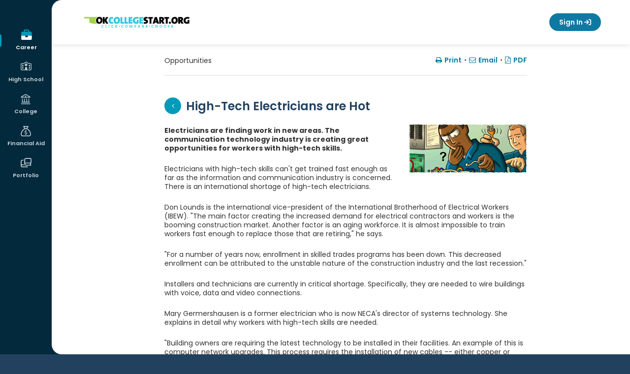

--- FILE ---
content_type: text/html; charset=utf-8
request_url: https://www.okcollegestart.org/Career_Planning/Career_Cluster_Profile/ClusterArticle.aspx?articleId=zVcYk6SD1xFBoheSKMFIUgXAP3DPAXXAP3DPAX&cId=bXXyIT6xi7xJn3aXAP2BPAXIvOU3AXAP3DPAXXAP3DPAX&sectionId=3&catName=Opportunities
body_size: 16909
content:
<!DOCTYPE HTML PUBLIC "-//W3C//DTD HTML 4.01 Transitional//EN" "http://www.w3.org/TR/html4/loose.dtd">

<html lang="en">
	<head id="xapHtmlHead"><meta charset="utf-8" /><meta http-equiv="X-UA-Compatible" content="IE=edge" /><meta name="viewport" content="width=device-width, initial-scale=1" /><meta id="xapKeywordsMetaTag" name="keywords" content="xap, college, university, degree, major, financial aid, act, sat, psat, scholarships, online application, college application, admission, campus tour" /><meta id="xapDescriptionMetaTag" name="description" content="College advice, college admission applications, pay for college, financial aid, scholarships, apply online for admission, online applications at Xap." /><meta name="robots" content="index,follow" /><meta name="author" content="XAP LCC" /><meta name="copyright" content="Copyright XAP 1997-2024" /><meta name="distribution" content="Global" /><meta http-equiv="content-type" content="text/html; charset=iso-8859-1" /><meta http-equiv="content-language" content="EN" /><meta name="revisit-after" content="15" /><title>
	OKcollegestart - Cluster Article
</title><link rel="stylesheet" href="https://cdnjs.cloudflare.com/ajax/libs/twitter-bootstrap/3.4.1/css/bootstrap.min.css" integrity="sha512-Dop/vW3iOtayerlYAqCgkVr2aTr2ErwwTYOvRFUpzl2VhCMJyjQF0Q9TjUXIo6JhuM/3i0vVEt2e/7QQmnHQqw==" crossorigin="anonymous" referrerpolicy="no-referrer" /><link rel="stylesheet" href="https://cdnjs.cloudflare.com/ajax/libs/font-awesome/6.7.2/css/all.min.css" integrity="sha512-Evv84Mr4kqVGRNSgIGL/F/aIDqQb7xQ2vcrdIwxfjThSH8CSR7PBEakCr51Ck+w+/U6swU2Im1vVX0SVk9ABhg==" crossorigin="anonymous" referrerpolicy="no-referrer" /><link rel="stylesheet" href="https://cdnjs.cloudflare.com/ajax/libs/font-awesome/5.2.0/css/all.min.css" integrity="sha512-6c4nX2tn5KbzeBJo9Ywpa0Gkt+mzCzJBrE1RB6fmpcsoN+b/w/euwIMuQKNyUoU/nToKN3a8SgNOtPrbW12fug==" crossorigin="anonymous" referrerpolicy="no-referrer" /><link rel="stylesheet" href="https://cdnjs.cloudflare.com/ajax/libs/font-awesome/4.6.1/css/font-awesome.min.css" integrity="sha512-TECBPTD5Db97nlsJ/gGBBv9JLXg172YcGtrl/HHM4x9W++PPKEpHs61ogVd4x2omTgST1dIHoy2HeYWZzcZzHw==" crossorigin="anonymous" referrerpolicy="no-referrer" /><link rel="preconnect" href="https://fonts.googleapis.com">
<link rel="preconnect" href="https://fonts.gstatic.com" crossorigin>
<link href="https://fonts.googleapis.com/css2?family=Montserrat:ital,wght@0,100..900;1,100..900&family=Mulish:ital,wght@0,200..1000;1,200..1000&family=Poppins:wght@400;500;600;700;800&family=Quicksand:wght@300..700&display=swap" rel="stylesheet">

<!-- Google tag (gtag.js) -->
<script async src="https://www.googletagmanager.com/gtag/js?id=G-QGNYEV85DY"></script>
<script>
  window.dataLayer = window.dataLayer || [];
  function gtag(){dataLayer.push(arguments);}
  gtag('js', new Date());

  gtag('config', 'G-QGNYEV85DY');
</script>

<script
src='//fw-cdn.com/11789832/4400458.js'
chat='true' widgetId='1fd5b7b8-1cee-4b2e-b8a9-74e563941887'>
</script><link REL="Stylesheet" type="text/css" media="screen, print" HREF="/Core/1/d4a4dd6f-8938-4093-b8cf-e4032ad47367.style"></link></head>
	<body id="xapHtmlBody">
		<form name="xapHtmlForm" method="post" action="/Career_Planning/Career_Cluster_Profile/ClusterArticle.aspx?articleId=zVcYk6SD1xFBoheSKMFIUgXAP3DPAXXAP3DPAX&amp;cId=bXXyIT6xi7xJn3aXAP2BPAXIvOU3AXAP3DPAXXAP3DPAX&amp;sectionId=3&amp;catName=Opportunities" id="xapHtmlForm">
<div class="aspNetHidden">
<input type="hidden" name="__EVENTTARGET" id="__EVENTTARGET" value="" />
<input type="hidden" name="__EVENTARGUMENT" id="__EVENTARGUMENT" value="" />
<input type="hidden" name="__VIEWSTATE" id="__VIEWSTATE" value="/[base64]/[base64]/[base64]/[base64]" />
</div>

<script type="text/javascript">
//<![CDATA[
var theForm = document.forms['xapHtmlForm'];
if (!theForm) {
    theForm = document.xapHtmlForm;
}
function __doPostBack(eventTarget, eventArgument) {
    if (!theForm.onsubmit || (theForm.onsubmit() != false)) {
        theForm.__EVENTTARGET.value = eventTarget;
        theForm.__EVENTARGUMENT.value = eventArgument;
        theForm.submit();
    }
}
//]]>
</script>


<script src="/WebResource.axd?d=OCoy1elxyz-zmmjybQcsuw2&amp;t=638464806520000000" type="text/javascript"></script>


<script src="/Common/Javascript/jquery-3.7.1.js" type="text/javascript"></script>
<script src="/Common/Javascript/thickbox.js" type="text/javascript"></script>
<script src="/ScriptResource.axd?d=cOY6it8Xz57FEeChJZfySNhUdgqgQkdcYDeHEO8kIWRxc534eYqH4ltOGeACp6dr0&amp;t=397b6a7" type="text/javascript"></script>
<script src="/ScriptResource.axd?d=cOY6it8Xz57FEeChJZfySNhUdgqgQkdcYDeHEO8kIWQ1xKTJffS4VWmF4MDLgL1C0&amp;t=397b6a7" type="text/javascript"></script>
<div class="aspNetHidden">

	<input type="hidden" name="__VIEWSTATEGENERATOR" id="__VIEWSTATEGENERATOR" value="CA0B0334" />
	<input type="hidden" name="__EVENTVALIDATION" id="__EVENTVALIDATION" value="/[base64]/dcWhPmJD/opeGsuWBMzHwwJSd79sR5RGHUcXb23Cp6sFV6upEP0dV4J8lWyaqXTA=" />
</div>
        <script type="text/javascript">
//<![CDATA[
Sys.WebForms.PageRequestManager._initialize('xapScriptManager', 'xapHtmlForm', [], [], [], 600, '');
//]]>
</script>

			<!-- Begin Page -->
<div id="page">
    <!-- fixed left nav -->

<aside id="mobile-menu" class="left-menu collapse nav-collapse 
">
    <div class="menu-wrap parent-user">
        <button type="button" class="mobile-menu-parent">User Menu</button>
        <ul class="sub-menu">
            

<span id="ctl28_lblUserInfo"></span>
<li><a href="/Your_Portfolio/Your_Profile/Your_Profile_-_The_Basics.aspx#basics-1">This is me</a></li>
            <li><a href="/Your_Portfolio/Index/Grant_Access_Parent_Invitation.aspx">Family Connections</a></li>
            <li><a href="/Your_Portfolio/Communication_Log#/">Communication log</a></li>
            <li><a href="/Your_Portfolio/Index/Merge_Accounts.aspx">Merge Accounts</a></li>
            <li><a href="/Your_Portfolio/Your_Profile/Your_Profile_-_Account_Access_Activity.aspx">Account Activity</a></li>
        </ul>
    </div>

    <!-- Mobile Navigation -->
    <div class="menu-2">
  <div class="menu-wrap active" aria-haspopup="true" aria-expanded="false">
    <button class="mobile-menu-parent" type="button" id="Career" aria-controls="Career-submenu">
      <span>Career</span>
    </button>
    <ul class="sub-menu" id="Career-submenu" role="menu" aria-hidden="true">
      <li>
        <a href="/Career_Planning/Career_Planning.aspx" role="menuitem">Career Planning</a>
      </li>
      <li>
        <a href="/Career_Planning/Learn_About_Yourself/_default.aspx" role="menuitem">Learn About Yourself</a>
      </li>
      <li>
        <a href="/Career_Planning/Explore_Careers/_default.aspx" role="menuitem">Explore Careers</a>
      </li>
      <li>
        <a href="/Career_Planning/Get_a_Job/_default.aspx" role="menuitem">Get a Job</a>
      </li>
    </ul>
  </div>
  <div class="menu-wrap" aria-haspopup="true" aria-expanded="false">
    <button class="mobile-menu-parent" type="button" id="HighSchool" aria-controls="HighSchool-submenu">
      <span>High School</span>
    </button>
    <ul class="sub-menu" id="HighSchool-submenu" role="menu" aria-hidden="true">
      <li>
        <a href="/High_School_Planning/High_School_Planning.aspx" role="menuitem">High School Planning</a>
      </li>
      <li>
        <a href="/High_School_Planning/Your_Plan_of_Study/_default.aspx" role="menuitem">Plan of Study</a>
      </li>
      <li>
        <a href="/High_School_Planning/High_School_Planning_Timeline/_default.aspx" role="menuitem">High School Planning Timeline</a>
      </li>
      <li>
        <a href="/High_School_Planning/Succeeding_In_High_School/_default.aspx" role="menuitem">Succeeding In High School</a>
      </li>
      <li>
        <a href="/High_School_Planning/Summer_Academies/_default.aspx" role="menuitem">Summer Academies</a>
      </li>
    </ul>
  </div>
  <div class="menu-wrap" aria-haspopup="true" aria-expanded="false">
    <button class="mobile-menu-parent" type="button" id="College" aria-controls="College-submenu">
      <span>College</span>
    </button>
    <ul class="sub-menu" id="College-submenu" role="menu" aria-hidden="true">
      <li>
        <a href="/College_Planning/College_Planning.aspx" role="menuitem">College Planning</a>
      </li>
      <li>
        <a href="/College_Planning/Explore_Schools/_default.aspx" role="menuitem">Explore Schools</a>
      </li>
      <li>
        <a href="/College_Planning/Explore_Programs_and_Majors/_default.aspx" role="menuitem">Explore Programs and Majors</a>
      </li>
      <li>
        <a href="/College_Planning/Prepare_for_College/_default.aspx" role="menuitem">Prepare for College</a>
      </li>
      <li>
        <a href="/College_Planning/Test_Prep/_default.aspx" role="menuitem">Test Prep</a>
      </li>
      <li>
        <a href="/College_Planning/Applications_and_Transcripts/_default.aspx" role="menuitem">Get to College</a>
      </li>
    </ul>
  </div>
  <div class="menu-wrap" aria-haspopup="true" aria-expanded="false">
    <button class="mobile-menu-parent" type="button" id="FinancialAid" aria-controls="FinancialAid-submenu">
      <span>Financial Aid</span>
    </button>
    <ul class="sub-menu" id="FinancialAid-submenu" role="menu" aria-hidden="true">
      <li>
        <a href="/Financial_Aid_Planning/Financial_Aid_Planning.aspx" role="menuitem">Financial Aid Planning</a>
      </li>
      <li>
        <a href="/Financial_Aid_Planning/Financial_Aid_101/_default.aspx" role="menuitem">Financial Aid 101</a>
      </li>
      <li>
        <a href="/Financial_Aid_Planning/Afford_College/_default.aspx" role="menuitem">Making College More Affordable</a>
      </li>
      <li>
        <a href="/Financial_Aid_Planning/Financial_Aid_Calculators/_default.aspx" role="menuitem">Calculators</a>
      </li>
      <li>
        <a href="/Financial_Aid_Planning/Scholarships/_default.aspx" role="menuitem">Scholarships</a>
      </li>
      <li>
        <a href="/Financial_Aid_Planning/FinAid_Planning_Timeline.aspx" role="menuitem">Financial Aid Planning Timeline</a>
      </li>
      <li>
        <a href="/Financial_Aid_Planning/FinAid_Wizard.aspx" role="menuitem">Financial Aid Wizard</a>
      </li>
      <li>
        <a href="/Financial_Aid_Planning/Financial_Fitness/_default.aspx" role="menuitem">Financial Fitness</a>
      </li>
    </ul>
  </div>
  <div class="menu-wrap" aria-haspopup="true" aria-expanded="false">
    <button class="mobile-menu-parent" type="button" id="Portfolio" aria-controls="Portfolio-submenu">
      <span>Portfolio</span>
    </button>
    <ul class="sub-menu" id="Portfolio-submenu" role="menu" aria-hidden="true">
      <li>
        <a href="/Your_Portfolio/StartPage.aspx" role="menuitem">Your Portfolio</a>
      </li>
      <li>
        <a href="/Your_Portfolio/Career_Planning/_default.aspx" role="menuitem">Career Planning</a>
      </li>
      <li>
        <a href="/Your_Portfolio/High_School_Planning/_default.aspx" role="menuitem">High School Planning</a>
      </li>
      <li>
        <a href="/Your_Portfolio/College_Planning/_default.aspx" role="menuitem">College Planning</a>
      </li>
      <li>
        <a href="/Your_Portfolio/Financial_Aid_Planning/_default.aspx" role="menuitem">Financial Aid Planning</a>
      </li>
      <li>
        <a href="/Your_Portfolio/Your_Profile/_default.aspx" role="menuitem">Your Profile</a>
      </li>
      <li>
        <a href="/Your_Portfolio/Your_Journal/_default.aspx" role="menuitem">Your Journal</a>
      </li>
      <li>
        <a href="/Your_Portfolio/Explore360.aspx" role="menuitem">Explore360</a>
      </li>
    </ul>
  </div>
</div><!-- Main Navigation -->
    <div class="menu-1">
  <div class="menu-wrap active" aria-haspopup="true" aria-expanded="false">
    <a href="/Career_Planning/_default.aspx" class="menu-item" id="Career" aria-controls="Career-submenu">
      <span>Career</span>
    </a>
    <ul class="sub-menu" id="Career-submenu" role="menu" aria-hidden="true">
      <li>
        <a href="/Career_Planning/Career_Planning.aspx" role="menuitem">Career Planning</a>
      </li>
      <li>
        <a href="/Career_Planning/Learn_About_Yourself/_default.aspx" role="menuitem">Learn About Yourself</a>
      </li>
      <li>
        <a href="/Career_Planning/Explore_Careers/_default.aspx" role="menuitem">Explore Careers</a>
      </li>
      <li>
        <a href="/Career_Planning/Get_a_Job/_default.aspx" role="menuitem">Get a Job</a>
      </li>
    </ul>
  </div>
  <div class="menu-wrap" aria-haspopup="true" aria-expanded="false">
    <a href="/High_School_Planning/_default.aspx" class="menu-item" id="HighSchool" aria-controls="HighSchool-submenu">
      <span>High School</span>
    </a>
    <ul class="sub-menu" id="HighSchool-submenu" role="menu" aria-hidden="true">
      <li>
        <a href="/High_School_Planning/High_School_Planning.aspx" role="menuitem">High School Planning</a>
      </li>
      <li>
        <a href="/High_School_Planning/Your_Plan_of_Study/_default.aspx" role="menuitem">Plan of Study</a>
      </li>
      <li>
        <a href="/High_School_Planning/High_School_Planning_Timeline/_default.aspx" role="menuitem">High School Planning Timeline</a>
      </li>
      <li>
        <a href="/High_School_Planning/Succeeding_In_High_School/_default.aspx" role="menuitem">Succeeding In High School</a>
      </li>
      <li>
        <a href="/High_School_Planning/Summer_Academies/_default.aspx" role="menuitem">Summer Academies</a>
      </li>
    </ul>
  </div>
  <div class="menu-wrap" aria-haspopup="true" aria-expanded="false">
    <a href="/College_Planning/_default.aspx" class="menu-item" id="College" aria-controls="College-submenu">
      <span>College</span>
    </a>
    <ul class="sub-menu" id="College-submenu" role="menu" aria-hidden="true">
      <li>
        <a href="/College_Planning/College_Planning.aspx" role="menuitem">College Planning</a>
      </li>
      <li>
        <a href="/College_Planning/Explore_Schools/_default.aspx" role="menuitem">Explore Schools</a>
      </li>
      <li>
        <a href="/College_Planning/Explore_Programs_and_Majors/_default.aspx" role="menuitem">Explore Programs and Majors</a>
      </li>
      <li>
        <a href="/College_Planning/Prepare_for_College/_default.aspx" role="menuitem">Prepare for College</a>
      </li>
      <li>
        <a href="/College_Planning/Test_Prep/_default.aspx" role="menuitem">Test Prep</a>
      </li>
      <li>
        <a href="/College_Planning/Applications_and_Transcripts/_default.aspx" role="menuitem">Get to College</a>
      </li>
    </ul>
  </div>
  <div class="menu-wrap" aria-haspopup="true" aria-expanded="false">
    <a href="/Financial_Aid_Planning/_default.aspx" class="menu-item" id="FinancialAid" aria-controls="FinancialAid-submenu">
      <span>Financial Aid</span>
    </a>
    <ul class="sub-menu" id="FinancialAid-submenu" role="menu" aria-hidden="true">
      <li>
        <a href="/Financial_Aid_Planning/Financial_Aid_Planning.aspx" role="menuitem">Financial Aid Planning</a>
      </li>
      <li>
        <a href="/Financial_Aid_Planning/Financial_Aid_101/_default.aspx" role="menuitem">Financial Aid 101</a>
      </li>
      <li>
        <a href="/Financial_Aid_Planning/Afford_College/_default.aspx" role="menuitem">Making College More Affordable</a>
      </li>
      <li>
        <a href="/Financial_Aid_Planning/Financial_Aid_Calculators/_default.aspx" role="menuitem">Calculators</a>
      </li>
      <li>
        <a href="/Financial_Aid_Planning/Scholarships/_default.aspx" role="menuitem">Scholarships</a>
      </li>
      <li>
        <a href="/Financial_Aid_Planning/FinAid_Planning_Timeline.aspx" role="menuitem">Financial Aid Planning Timeline</a>
      </li>
      <li>
        <a href="/Financial_Aid_Planning/FinAid_Wizard.aspx" role="menuitem">Financial Aid Wizard</a>
      </li>
      <li>
        <a href="/Financial_Aid_Planning/Financial_Fitness/_default.aspx" role="menuitem">Financial Fitness</a>
      </li>
    </ul>
  </div>
  <div class="menu-wrap" aria-haspopup="true" aria-expanded="false">
    <a href="/Your_Portfolio/_default.aspx" class="menu-item" id="Portfolio" aria-controls="Portfolio-submenu">
      <span>Portfolio</span>
    </a>
    <ul class="sub-menu" id="Portfolio-submenu" role="menu" aria-hidden="true">
      <li>
        <a href="/Your_Portfolio/StartPage.aspx" role="menuitem">Your Portfolio</a>
      </li>
      <li>
        <a href="/Your_Portfolio/Career_Planning/_default.aspx" role="menuitem">Career Planning</a>
      </li>
      <li>
        <a href="/Your_Portfolio/High_School_Planning/_default.aspx" role="menuitem">High School Planning</a>
      </li>
      <li>
        <a href="/Your_Portfolio/College_Planning/_default.aspx" role="menuitem">College Planning</a>
      </li>
      <li>
        <a href="/Your_Portfolio/Financial_Aid_Planning/_default.aspx" role="menuitem">Financial Aid Planning</a>
      </li>
      <li>
        <a href="/Your_Portfolio/Your_Profile/_default.aspx" role="menuitem">Your Profile</a>
      </li>
      <li>
        <a href="/Your_Portfolio/Your_Journal/_default.aspx" role="menuitem">Your Journal</a>
      </li>
      <li>
        <a href="/Your_Portfolio/Explore360.aspx" role="menuitem">Explore360</a>
      </li>
    </ul>
  </div>
</div>

<span id="ctl46_lblUserInfo"></span>
<a class="btn-sign-out" href="/Career/Home/LogOff"><i class="fa-solid fa-arrow-right-from-bracket" aria-hidden="true"></i> Sign Out</a>
</aside>
<!-- end left nav -->
<!-- sticky header -->
<header class="header-outer">

    <!-- top rounded corner -->
    <svg class="rounded-top" width="20" height="20">
        <!-- White background -->
        <rect width="20" height="20" fill="white"></rect>

        <!-- Navy quarter circle in the top-right corner -->
        <path d="M20,0 A20,20 0 0,0 0,20 L0,0 Z" fill="#00293d"></path>
    </svg>

    <div class="header-inner responsive-wrapper">
        <a href="\" class="header-logo">
            <span class="sr-only">
                OKcollegestart</span>
        </a>
        <nav class="header-navigation">

            <!-- language -->
            <div id="languagebox">
                <script>
    function changeGoogleStyles() {
        if (($goog = $('.skiptranslate').contents().find('body')).length) {
            var stylesHtml = '<style>' + '.VIpgJd-ZVi9od-vH1Gmf {' + 'max-width:100% !important;' + 'overflow:scroll !important;' + 'box-sizing:border-box !important;' + 'height:auto !important;' + '}' + '</style>';
            $goog.prepend(stylesHtml);
        } else {
            setTimeout(changeGoogleStyles, 50);
        }
    }
    changeGoogleStyles();
</script>
<div id="google_translate_element"></div>
<script type="text/javascript">
function googleTranslateElementInit() {
  new google.translate.TranslateElement({pageLanguage: 'en', layout: google.translate.TranslateElement.InlineLayout.SIMPLE, autoDisplay: false}, 'google_translate_element');
}
</script>
<script type="text/javascript" src="//translate.google.com/translate_a/element.js?cb=googleTranslateElementInit"></script></div>

            <!-- Dashboard -->
            <!-- Signed in/out templates-->
            <!-- mobile menu button -->
<a id="mobile-menu-toggle" href="#mobile-menu" role="button" data-toggle="collapse" aria-expanded="false" aria-controls="mobile-menu" class="collapsed signed-out"><span class="menu-icon"></span><span class="sr-only">Mobile Menu Button</span></a>
<!-- end mobile menu button -->

<a class="btn btn-primary btn-sign-in" href="javascript:goToLogon();" onmouseover="window.status='Sign In';return true;" onfocus="window.status='Sign In';return true;">Sign In <i class="fa-solid fa-arrow-right-to-bracket" aria-hidden="true"></i></a>

<script type="text/javascript">
function goToLogon()
{
	if (location.pathname.indexOf('Sign_Out') > -1) {
		location = '/Home/Sign_In/Logon.aspx?nextpage=/';
	} else {
		location = '/Home/Sign_In/Logon.aspx?nextpage=' + encodeURIComponent(location.pathname+location.search);
	}
}
</script></nav>
    </div>
</header>
<!-- end sticky header -->

<script type="text/javascript">

    // open and closs mobile menu
    $("#mobile-menu-toggle").on('click', function () {
        event.preventDefault();
        if ($(this).hasClass('collapsed')) {
            $(this).addClass('close-menu');
            $(".user-menu").addClass("user-menu-mobile");
        } else {
            $(this).removeClass('close-menu');
            $(".user-menu").removeClass("user-menu-mobile");
        }
    });

    // mobile menu accordion functionality
    $(".mobile-menu-parent").on("click", function () {
        const $this = $(this);

        // Close all sub-menus except the one being toggled
        $(".mobile-menu-parent").not($this).removeClass("open");
        $(".mobile-menu-parent").not($this).next(".sub-menu").slideUp();

        // Toggle current one
        $this.toggleClass("open");
        $this.next(".sub-menu").slideToggle();
    });

    careerPlanning = $("#navigation > #CareerPlanning");
    subNav = $("#subnavigation");
    subNavContent = $(subNav).html();
    menuItems = [
        "CareerPlanning",
        "HighSchoolPlanning",
        "CollegePlanning",
        "FinancialAidPlanning",
        "YourPortfolio",
    ];
    if (window.innerWidth < 640) {
        $.each(menuItems, function (key, item) {
            if ($("#" + item).hasClass("selected")) {
                $("#subnavigation").addClass(item + "Sub");
            }
            if ($(subNav).hasClass(item + "Sub") && !$("#" + item).hasClass("hasSub")) {
                $("#" + item).append("<ul>" + subNav.html() + "</ul>");
                $("#" + item).addClass("hasSub");
                subNav.remove();
            }
        });
    }
    $(window).resize(function () {
        subNav = $("#subnavigation");
        if (window.innerWidth < 640) {
            $.each(menuItems, function (key, item) {
                if ($("#" + item).hasClass("selected")) {
                    $("#subnavigation").addClass(item + "Sub");
                }
                if ($(subNav).hasClass(item + "Sub") && !$("#" + item).hasClass("hasSub")) {
                    $("#" + item).append("<ul>" + subNav.html() + "</ul>");
                    $("#" + item).addClass("hasSub");
                    subNav.remove();
                }
            });
        }
        if (window.innerWidth > 641) {
            $.each(menuItems, function (key, item) {
                if ($("#" + item).hasClass("selected")) {
                    $("#subnavigation").addClass(item + "Sub");
                }
                if ($("#" + item).hasClass("hasSub")) {
                    $("#" + item).find("ul").remove();
                    $("#" + item).removeClass('hasSub');
                    $("#primarynav").append("<ul id='subnavigation' class='" + item + "Sub'>" +
                        subNavContent + "</ul>");
                }
            });
        }
        // changes the height of the fixed nav for responsive
        if (window.innerWidth < 917) {
            $("#mobile-menu").css("height", "150px");
        } else {
            $("#mobile-menu").css("height", "100vh");
        }
    });

    $(function () {
        $('[data-toggle="tooltip"]').tooltip();

        // changes the height of the fixed nav for responsive
        if ($(window).width() < 917) {
            $("#mobile-menu").css("height", "150px");
        }
    })

    //user widget position function
    function updateUserwayPosition() {
        if ($(window).width() <= 917) {
            $("body .uwy.userway_p1 .userway_buttons_wrapper").attr("style", "top: 13px !important;");
        } else {
            if ($(window).scrollTop() === 0) {
                $("body .uwy.userway_p1 .userway_buttons_wrapper").attr("style", "top: 22px !important;");
            } else {
                $("body .uwy.userway_p1 .userway_buttons_wrapper").attr("style", "top: 13px !important;");
            }
        }
    }

    // Wait until the userway element exists in the DOM
    function waitForUserwayAndInit() {
        var $userway = $("body .uwy.userway_p1 .userway_buttons_wrapper");
        if ($userway.length) {
            updateUserwayPosition();
        } else {
            setTimeout(waitForUserwayAndInit, 100); // Retry every 100ms until it exists
        }
    }

    // Run on page load (after DOM is ready)
    $(document).ready(function () {
        waitForUserwayAndInit();
    });

    // Run on scroll and resize
    $(window).on("scroll resize", function () {
        updateUserwayPosition();
    });

</script><div class="page-wrap">

        <!-- bottom rounded corner -->
        <svg class="rounded-bottom" width="20" height="20">
            <rect width="20" height="20" fill="transparent" />
            <path d="M20,20 A20,20 0 0,1 0,0 L0,20 Z" fill="#00293d" />
        </svg>

        <div class="grid-container">
            <div class="grid-x">
                <div class="auto cell">
                    <div id="main">
    <main id="main-content" class="no-sidebar">
        <div id="mainpanel">
            <!-- <div id="siteBreadCrumbs">
  <span>
    <a href="/">Home</a>
  </span>
  <span>
    <a href="/Career_Planning/_default.aspx">Career</a>
  </span>
</div>-->




<div class="page-content profile-wrap">
    
    <!-- main page -->
    <div class="profile-content article-content">

        <div class="tab-info">
            <div class="row">
                <div class="col-md-8 col-md-offset-2 col-sm-10 col-sm-offset-1 col-xs-12">

                    <div class="top-info">
                        <div class="row">
                            <div class="col-md-6 col-sm-6 col-xs-12">
                                <p class="breadcrumb"><span id="ctl94_articleType">Opportunities</span></p>
                            </div>
                            <div class="col-md-6 col-sm-6 col-xs-12">
                                <span class="print-wrap">

<script type="text/javascript">
function PopUpByOutputType(outputTypeId,url)
{
    var pWidth = 700;
    var pHeight = 250;
    if(outputTypeId == 4)
    {
        pHeight = 250;
        OnOutputSelected(outputTypeId);
    }
    else
    {
        if(outputTypeId == 1)
        {
            pHeight = 200;
        }
        else if(outputTypeId == 2)
        {
            pHeight = 500;
        }
        else if(outputTypeId == 3)
        {
            pHeight = 250;
        }
        PopUp(url,pWidth,pHeight);
    }
}
function PopUp(url,pWidth,pHeight)
{
    if(pWidth == null)
        pWidth = 800;
    if(pHeight == null)
        pHeight = 600;
    var pLeft = (screen.width - pWidth) / 2;
    var pTop = (screen.height - pHeight) / 2;
    if (pLeft < 0) 
    {
        pWidth = screen.width;
        pLeft = 0;
    }
    if (pTop < 0) 
    {
        pHeight = screen.height;
        pTop = 0;
    }   

    window.open(url,'popwin','menubar=no,directories=no,personalbar=no,resizable=yes,scrollbars=yes,modal=yes,status=no,toolbar=no,width=' + pWidth + ',height=' + pHeight + ',left=' + pLeft + ',top=' + pTop);
}
function OnOutputSelected(outputTypeId, userName, fromEmail, toEmail, tabOptionsIds, emailMessage, printAll, headerShow, gradeLevelsList, reviewCommentsShow, recommendedCoursesShow)
{
    if(outputTypeId != null)
            document.getElementById("ctl94_outputFunction_txtOutputTypeId").value = outputTypeId;
            
    if(outputTypeId != 4)
    {
        if(userName != null)
            document.getElementById("ctl94_outputFunction_txtUserName").value = userName;
        if(fromEmail != null)
            document.getElementById("ctl94_outputFunction_txtFromEmail").value = fromEmail;
        if(toEmail != null)
            document.getElementById("ctl94_outputFunction_txtToEmails").value = toEmail;
        if(tabOptionsIds != null)
            document.getElementById("ctl94_outputFunction_txtTabOptionIds").value = tabOptionsIds;
        if(emailMessage != null)
            document.getElementById("ctl94_outputFunction_txtEmailMessage").value = emailMessage;
        
         document.getElementById("ctl94_outputFunction_txtPrintAll").value = printAll;
        
        if(1044==9){
            document.getElementById("ctl94_outputFunction_txtHeaderShow").value =headerShow;
            document.getElementById("ctl94_outputFunction_txtGradeLevelsList").value =gradeLevelsList;
            document.getElementById("ctl94_outputFunction_txtReviewCommentsShow").value =reviewCommentsShow;
            document.getElementById("ctl94_outputFunction_txtRecommendedCoursesShow").value =recommendedCoursesShow;
         }
    }
    
    var btnOutputSubmitCtrl = document.getElementById("ctl94_outputFunction_btnOutputSubmit");
    if(btnOutputSubmitCtrl != null)
    {
        btnOutputSubmitCtrl.click();
    }
}
function GetOutputHtmlString()
{
    var pnlContainerPanelCtrl = document.getElementById("ctl94_outputFunction_pnlContainerPanel");
    return pnlContainerPanelCtrl.innerHTML;
}
</script>

<div id="ctl94_outputFunction_pnlOutputLinks">
	
    <div id="pagecontrols" align="right">
        <table>
            <tr>
                <td>
                    <div class="printthis">
                        <a id="ctl94_outputFunction_hlnkPrint" onclick="javascript:PopUpByOutputType(1,&#39;/Common/OutputFunction/Popups/OutputDialog.aspx?[base64]&#39;);" href="javascript:void(0);"><i class="fa fa-print"></i>Print</a></div>
                </td>
                <td valign="top">
                    <div id="ctl94_outputFunction_divSeparator1">•</div>
                </td>
                <td>
                    <div class="emailthis">
                        <a id="ctl94_outputFunction_hlnkEmail" onclick="javascript:PopUpByOutputType(2,&#39;/Common/OutputFunction/Popups/OutputDialog.aspx?[base64]&#39;);" href="javascript:void(0);"><i class="fa fa-envelope-o"></i>Email</a></div>
                </td>
                <td>
                    <div id="ctl94_outputFunction_divSeparator2">•</div>
                </td>
                <td>
                    <div class="pdfthis">
                        <a id="ctl94_outputFunction_hlnkPdf" onclick="javascript:PopUpByOutputType(3,&#39;/Common/OutputFunction/Popups/OutputDialog.aspx?[base64]&#39;);" href="javascript:void(0);"><i class="fa fa-file-pdf-o"></i>PDF</a></div>
                </td>
                 <td>
                    
                </td>
                <td>
                    <div>
                        </div>
                </td>
            </tr>
        </table>
    </div>

</div>
<div class="invisible" style="display: none;">
    <div id="ctl94_outputFunction_pnlValues">
	
        <input type="submit" name="ctl94$outputFunction$btnOutputSubmit" value="Hidden Me" id="ctl94_outputFunction_btnOutputSubmit" />
        <input name="ctl94$outputFunction$txtUserName" type="text" id="ctl94_outputFunction_txtUserName" title="Username" />
        <input name="ctl94$outputFunction$txtOutputTypeId" type="text" id="ctl94_outputFunction_txtOutputTypeId" title="Output type ID" />
        <input name="ctl94$outputFunction$txtFromEmail" type="text" id="ctl94_outputFunction_txtFromEmail" title="From e-mail" />
        <input name="ctl94$outputFunction$txtToEmails" type="text" id="ctl94_outputFunction_txtToEmails" title="Username" />
        <input name="ctl94$outputFunction$txtTabOptionIds" type="text" id="ctl94_outputFunction_txtTabOptionIds" title="Tab options IDs" />
        <input name="ctl94$outputFunction$txtEmailMessage" type="text" id="ctl94_outputFunction_txtEmailMessage" title="E-mail message" />
        <input name="ctl94$outputFunction$txtPrintAll" type="text" id="ctl94_outputFunction_txtPrintAll" title="Print all" />
        <input name="ctl94$outputFunction$txtHeaderShow" type="text" id="ctl94_outputFunction_txtHeaderShow" title="POS HeaderShow" />
        <input name="ctl94$outputFunction$txtGradeLevelsList" type="text" id="ctl94_outputFunction_txtGradeLevelsList" title="POS GradeLevelsList" />
        <input name="ctl94$outputFunction$txtReviewCommentsShow" type="text" id="ctl94_outputFunction_txtReviewCommentsShow" title="POS ReviewCommentsShow" />
        <input name="ctl94$outputFunction$txtRecommendedCoursesShow" type="text" id="ctl94_outputFunction_txtRecommendedCoursesShow" title="POS RecommendedCoursesShow" />
        <div id="ctl94_outputFunction_pnlContainerPanel">
		
            
        
	</div>
    
</div>
</div>
</span>
                            </div>
                        </div>
                    </div>
                 
                    <div class="row">
                        <div class="col-md-12 col-sm-12 col-xs-12">
                            <h2 class="title-profile"><a id="ctl94_lnkBackTo" class="btn btn-back" CausesValidation="false" href="/Career_Planning/Career_Cluster_Profile/Career_Cluster_Profile.aspx?cId=bXXyIT6xi7xJn3aXAP2BPAXIvOU3AXAP3DPAXXAP3DPAX&amp;screen=1"><i class='fa fa-angle-left'></i></a><span id="ctl94_articleName">High-Tech Electricians are Hot</span></h2>

                            <div id="ctl94_divBanner" class="article-graphic">
                                <img src="/StaticContent/Article_Images/1006930/111458/1351870/banner.gif" />
                            </div>
                            
<!--stopindex--><!--startindex--><p><b>Electricians are finding work in new areas. The communication technology
industry is creating great opportunities for workers with high-tech skills.</b></p><p class="article">Electricians with high-tech skills can't get trained fast enough as far
as the information and communication industry is concerned. There is an international
shortage of high-tech electricians.</p><p class="article">Don Lounds is the international vice-president of the International Brotherhood
of Electrical Workers (IBEW). "The main factor creating the increased demand
for electrical contractors and workers is the booming construction market.
Another factor is an aging workforce. It is almost impossible to train workers
fast enough to replace those that are retiring," he says.</p><p class="article">"For a number of years now, enrollment in skilled trades programs has been
down. This decreased enrollment can be attributed to the unstable nature of
the construction industry and the last recession."</p><p class="article">Installers and technicians are currently in critical shortage. Specifically,
they are needed to wire buildings with voice, data and video connections.</p><p class="article">Mary Germershausen is a former electrician who is now NECA's director of
systems technology. She explains in detail why workers with high-tech skills
are needed.</p><p class="article">"Building owners are requiring the latest technology to be installed in
their facilities. An example of this is computer network upgrades. This process
requires the installation of new cables -- either copper or fiber-optic cable
to each work area or office," she says.</p><p class="article">Germershausen says the shortage is a national problem in the U.S.</p><p class="article">Steps are being taken to recruit and train more workers everywhere.</p><p class="article">"NECA and the IBEW have joined together through the NJATC [National Joint
Apprenticeship and Training Committee] to provide apprenticeship and training
programs for inside wiremen, residential wiremen, outside linemen and telecommunication
installers and technicians. Each of these programs has an on-the-job training
component as well as classroom-related studies," says Germershausen.</p><p class="article">With smart recruitment and training, electricians' organizations may have
a better trend on their hands -- an industry full of qualified highly skilled
electricians.</p><h4>Links</h4><p class="article"><b>National Joint Apprenticeship and Training Committee</b><br class="null"><span>Electrician apprenticeship information</span><br class="null"><ul class="linklist"><li><a href="http://www.njatc.org/" target="_blank">http://www.njatc.org/</a></li></ul></p><p class="article"><b>National Electrical Contractors Association</b><br class="null"><span>Includes industry news and links</span><br class="null"><ul class="linklist"><li><a href="http://www.necanet.org/" target="_blank">http://www.necanet.org/</a></li></ul></p><p class="article"><b>International Brotherhood of Electrical Workers</b><br class="null"><span>Union information</span><br class="null"><ul class="linklist"><li><a href="http://www.ibew.org/" target="_blank">http://www.ibew.org/</a></li></ul></p>

                    
                            <a id="ctl94_lnkBackTo2" class="btn btn-primary mt-20" CausesValidation="false" href="/Career_Planning/Career_Cluster_Profile/Career_Cluster_Profile.aspx?cId=bXXyIT6xi7xJn3aXAP2BPAXIvOU3AXAP3DPAXXAP3DPAX&amp;screen=1">Back to Career Cluster</a>

                        </div>
                    </div>
                </div>
            
                <!--<ul>
                    
                    
                    <li id="ctl94_liBuzz" class="menuItemActive">
                        <a id="ctl94_lnkBuzz" class="aspNetDisabled"></a>
                    </li>
                </ul>-->
   
            </div>
        </div>
    </div>

</div>


</div>
    </main>
</div>

</div>
            </div>
        </div>

        <!-- Begin Footer -->
        <footer id="main-footer">
    <div class="container">
        <div class="footer-top">
            <a href="https://www.xap.com" target="_blank"><img src="/images/ok/logo-xap.png" class="img-responsive floatLeft mr-20" alt="Powered by XAP"></a>
            <div class="sponsors">
                <a href="http://www.ocap.org/" target="_blank" title="Oklahoma College Assistance Program" class="ocap">
                    <img src="/images/ok/ok-sponsor-1.png" alt="Oklahoma College Assistance Program">
                </a>
                <a href="http://www.okhighered.org" target="_blank" title="Oklahoma Higher Education" class="ok-state">
                    <img src="/images/ok/ok-sponsor-2.png" alt="Oklahoma Higher Education">
                </a>
                <a href="http://www.okhighered.org/okpromise/" target="_blank" title="Oklahoma's Promise" class="promise">
                    <img src="/images/ok/ok-sponsor-3.png" alt="Oklahoma's Promise">
                </a>
                <a href="https://okgearup.org/" target="_blank" title="Oklahoma Gear Up" class="gearup">
                    <img src="/images/ok/ok-sponsor-4.png" alt="Oklahoma Gear Up">
                </a>
            </div>
            <div class="social">
                <a target="_blank" href="https://www.facebook.com/okcollegestart/"><i class="fa fa-facebook" aria-hidden="false"></i><span class="sr-only">Facebook</span></a>
                <a target="_blank" href="https://x.com/okhighered"><i class="fa-brands fa-x-twitter" aria-hidden="false"></i><span class="sr-only">X</span></a>
                <a target="_blank" href="https://www.youtube.com/playlist?list=PL0eVNoMNVSGUnvf2YmG5FUZSjypPMI3hg"><i class="fa-brands fa-youtube" aria-hidden="false"></i><span class="sr-only">YouTube</span></a>
            </div>
        </div>
        <div class="footer-bottom">
            <a href="#disclaimer" data-toggle="modal">Disclaimer</a> |
            <a href="/Home/terms.aspx">Terms of Use</a> |
            <a href="/Home/privacy.aspx">Privacy Policy</a> |
            <a href="/Home/Sources.aspx">Sources</a> |
            <a href="http://www.xap.com/" target="_blank" title="XAP">
                XAP © 2010 -
                <script language="JavaScript" type="text/javascript">
                    document.write((new Date()).getFullYear());
                </script>
            </a>
        </div>
    </div>

    <!-- Modal -->
    <div id="disclaimer" class="modal fade" role="dialog">
        <div class="modal-dialog">

            <!-- Modal content-->
            <div class="modal-content">
                <div class="modal-header">
                    <h4 class="modal-title"><i class="fa-solid fa-circle-exclamation mr-5 text-primary" aria-hidden="true"></i>Disclaimer</h4>
                    <button type="button" class="close" data-dismiss="modal"><i class="fa-solid fa-xmark"></i><span class="sr-only">Close</span></button>
                </div>
                <div class="modal-body">
                    <p>OCAP believes that financial literacy and understanding the financial aid process are critical aspects of college planning and student success. OCAP staff who work with students, parents, educators and community partners in the areas of personal finance education, state and federal financial aid, and student loan management do not provide financial, investment, legal, and/or tax advice. This website and all information provided is for general educational purposes only, and is not intended to be construed as financial, investment, legal, and/or tax advice.</p>
                </div>
                <div class="modal-footer">
                    <button type="button" class="btn btn-primary" data-dismiss="modal"><i class="fa-solid fa-xmark mr-5"></i>Close</button>
                </div>
            </div>

        </div>
    </div>

</footer>
<script src="https://cdn.userway.org/widget.js" data-account="TD1w1SwWzH"></script><!-- End Footer -->

    </div>
    
</div>
<!-- End Page -->

		</form>
		
        <script src="https://cdnjs.cloudflare.com/ajax/libs/twitter-bootstrap/3.4.1/js/bootstrap.min.js" integrity="sha512-oBTprMeNEKCnqfuqKd6sbvFzmFQtlXS3e0C/RGFV0hD6QzhHV+ODfaQbAlmY6/q0ubbwlAM/nCJjkrgA3waLzg==" crossorigin="anonymous" referrerpolicy="no-referrer"></script>
	</body>
</html>
